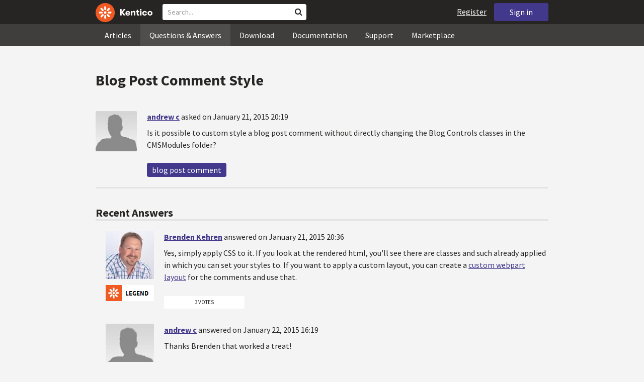

--- FILE ---
content_type: text/html; charset=utf-8
request_url: https://devnet.kentico.com/questions/blog-post-comment-style
body_size: 14894
content:
<!DOCTYPE html>
<html  >
<head id="head"><title>
	Blog Post Comment Style
</title><meta charset="UTF-8" /> 
<meta http-equiv="X-UA-Compatible" content="IE=edge"/>
<meta name="viewport" content="width=device-width, initial-scale=1, maximum-scale=1"/>
<meta name="google-site-verification" content="JWey8gEnlg5ksHr1jGTVwp2WgxUKG9wTYuwP8uGl5L4" />

<link href="/DevNet/assets/css/devnet.min.pref.css" type="text/css" rel="stylesheet" media="screen" />

<link href="//fonts.googleapis.com/css?family=Source+Sans+Pro:700,400,300&amp;subset=latin,latin-ext" rel="stylesheet" type="text/css">
<script type="text/javascript" src="//ajax.googleapis.com/ajax/libs/jquery/1.7.2/jquery.min.js"></script>

<!--[if lt IE 9]>
  <script src="/DevNet/assets/js/html5shiv.js"></script>
  <script src="//css3-mediaqueries-js.googlecode.com/svn/trunk/css3-mediaqueries.js"></script>
<![endif]-->

<!--[if gt IE 8]>
  <script type="text/javascript" src="/DevNet/assets/js/highlight.min.js"></script>
<![endif]-->
<!--[if !IE]>-->
  <script type="text/javascript" src="/DevNet/assets/js/highlight.min.js"></script>
<!--<![endif]-->

<script type="text/javascript" src="/DevNet/assets/js/lib.min.js"></script>
<script type="text/javascript" src="/DevNet/assets/js/custom.min.js"></script>
<script type="text/javascript" src="//cdnjs.cloudflare.com/ajax/libs/jquery-cookie/1.4.1/jquery.cookie.js"></script>


<link rel="apple-touch-icon" sizes="57x57" href="/i/favicons/apple-touch-icon-57x57.png" />
<link rel="apple-touch-icon" sizes="114x114" href="/i/favicons/apple-touch-icon-114x114.png" />
<link rel="apple-touch-icon" sizes="72x72" href="/i/favicons/apple-touch-icon-72x72.png" />
<link rel="apple-touch-icon" sizes="144x144" href="/i/favicons/apple-touch-icon-144x144.png" />
<link rel="apple-touch-icon" sizes="60x60" href="/i/favicons/apple-touch-icon-60x60.png" />
<link rel="apple-touch-icon" sizes="120x120" href="/i/favicons/apple-touch-icon-120x120.png" />
<link rel="apple-touch-icon" sizes="76x76" href="/i/favicons/apple-touch-icon-76x76.png" />
<link rel="apple-touch-icon" sizes="152x152" href="/i/favicons/apple-touch-icon-152x152.png" />
<link rel="apple-touch-icon" sizes="180x180" href="/i/favicons/apple-touch-icon-180x180.png" />
<link rel="icon" type="image/png" href="/i/favicons/favicon-192x192.png" sizes="192x192" />
<link rel="icon" type="image/png" href="/i/favicons/favicon-160x160.png" sizes="160x160" />
<link rel="icon" type="image/png" href="/i/favicons/favicon-96x96.png" sizes="96x96" />
<link rel="icon" type="image/png" href="/i/favicons/favicon-16x16.png" sizes="16x16" />
<link rel="icon" type="image/png" href="/i/favicons/favicon-32x32.png" sizes="32x32" />
<meta name="msapplication-TileColor" content="#ef5a25" />
<meta name="msapplication-TileImage" content="/i/favicons/mstile-144x144.png" /> 
<link href="/App_Themes/Default/Images/favicon.ico" type="image/x-icon" rel="shortcut icon"/>
<link href="/App_Themes/Default/Images/favicon.ico" type="image/x-icon" rel="icon"/>
<script type="text/javascript" src='https://www.google.com/recaptcha/api.js'></script>

<script type="text/javascript">
	//<![CDATA[
collapseSignIn();
//]]>
</script><style>
.k-cookie-bar {
  display: none;
}

[style*=hidden] {
    display: block;
}
</style></head>
<body class="LTR ENUS ContentBody" >
    
    <form method="post" action="/questions/blog-post-comment-style" id="form">
<div class="aspNetHidden">
<input type="hidden" name="__CMSCsrfToken" id="__CMSCsrfToken" value="PIL2f+m6BKg+wbKnBWwhKmaCd4shbgHQV8VPeev3snzBOo8JADnGhBHijJTX8cMgQ9KaEwrtTRUUKpV7EPUgvwcYaUjj03Q5ksX3Wpj5gjk7jQtgOb3GRGxS4AbNrofGJk0ljhHwKk/t8AOfSgEY/A==" />
<input type="hidden" name="__EVENTTARGET" id="__EVENTTARGET" value="" />
<input type="hidden" name="__EVENTARGUMENT" id="__EVENTARGUMENT" value="" />

</div>

<script type="text/javascript">
//<![CDATA[
var theForm = document.forms['form'];
if (!theForm) {
    theForm = document.form;
}
function __doPostBack(eventTarget, eventArgument) {
    if (!theForm.onsubmit || (theForm.onsubmit() != false)) {
        theForm.__EVENTTARGET.value = eventTarget;
        theForm.__EVENTARGUMENT.value = eventArgument;
        theForm.submit();
    }
}
//]]>
</script>


<script src="/WebResource.axd?d=pynGkmcFUV13He1Qd6_TZF2lxjhmy_CyLKzRueKtjdJATXsna_mg1aeKziM1-ohTg4dXelBpU4qnAJViAqD_oDhctZ2XT3irYzNRp_Hc1TL5f8nchgaoV6xhbzuffH0X0&amp;t=638901608248157332" type="text/javascript"></script>

<input type="hidden" name="lng" id="lng" value="en-US" />
<script src="/CMSPages/GetResource.ashx?scriptfile=%7e%2fCMSScripts%2fWebServiceCall.js" type="text/javascript"></script>
<script type="text/javascript">
	//<![CDATA[

function PM_Postback(param) { if (window.top.HideScreenLockWarningAndSync) { window.top.HideScreenLockWarningAndSync(1080); } if(window.CMSContentManager) { CMSContentManager.allowSubmit = true; }; __doPostBack('m$am',param); }
function PM_Callback(param, callback, ctx) { if (window.top.HideScreenLockWarningAndSync) { window.top.HideScreenLockWarningAndSync(1080); }if (window.CMSContentManager) { CMSContentManager.storeContentChangedStatus(); };WebForm_DoCallback('m$am',param,callback,ctx,null,true); }
//]]>
</script>
<script src="/ScriptResource.axd?d=[base64]&amp;t=5c0e0825" type="text/javascript"></script>
<script src="/ScriptResource.axd?d=[base64]&amp;t=5c0e0825" type="text/javascript"></script>
<script type="text/javascript">
	//<![CDATA[

var CMS = CMS || {};
CMS.Application = {
  "language": "en",
  "imagesUrl": "/CMSPages/GetResource.ashx?image=%5bImages.zip%5d%2f",
  "isDebuggingEnabled": false,
  "applicationUrl": "/",
  "isDialog": false,
  "isRTL": "false"
};

//]]>
</script>
<div class="aspNetHidden">

	<input type="hidden" name="__VIEWSTATEGENERATOR" id="__VIEWSTATEGENERATOR" value="A5343185" />
	<input type="hidden" name="__SCROLLPOSITIONX" id="__SCROLLPOSITIONX" value="0" />
	<input type="hidden" name="__SCROLLPOSITIONY" id="__SCROLLPOSITIONY" value="0" />
</div>
    <script type="text/javascript">
//<![CDATA[
Sys.WebForms.PageRequestManager._initialize('manScript', 'form', ['tctxM',''], [], [], 90, '');
//]]>
</script>

    <div id="ctxM">

</div>
    <!-- Google Tag Manager -->
<script>(function(w,d,s,l,i){w[l]=w[l]||[];w[l].push({'gtm.start':
new Date().getTime(),event:'gtm.js'});var f=d.getElementsByTagName(s)[0],
j=d.createElement(s),dl=l!='dataLayer'?'&l='+l:'';j.async=true;j.src=
'https://www.googletagmanager.com/gtm.js?id='+i+dl;f.parentNode.insertBefore(j,f);
})(window,document,'script','dataLayer','GTM-5R6NXZG');</script>
<!-- End Google Tag Manager -->

<header class="navbar navbar-inverse navbar-fixed-top" id="header">
  <div class="container">
    <div class="row">
      <div class="col-md-6 col-sm-6 col-xs-12" id="header-first-child">
        <a class="navbar-logo" href="/">
          <svg xmlns="http://www.w3.org/2000/svg" viewBox="0 0 444.45 150" style="height:38px; margin-top:6px;"><defs><style>.cls-3{fill:#fff;}.cls-4{fill:#f05a22;}</style></defs><g id="Layer_2" data-name="Layer 2"><path class="cls-3" d="M214.1,72.45l19.73,25.31H219.94L203.44,75.6V97.76H191.82V47.55h11.62v22.3L220,47.55h13.77Z"/><path class="cls-3" d="M269.79,83.49H244.25c.21,4.55,3.23,7,8.1,7,3.38,0,5.53-.91,6.46-3.09h10.74c-1.07,6.81-8,11.33-17.21,11.33-11.77,0-19-6.67-19-18.18,0-11.33,7.39-18.18,18.65-18.18,10.76,0,18.07,6.67,18.07,16.42a37.45,37.45,0,0,1-.26,4.74Zm-10.54-6.82c-.08-4.54-2.66-7-7.32-7s-7.6,2.8-7.68,7Z"/><path class="cls-3" d="M276.39,63.19h11v5c2-3.87,6-6,11.19-6,8.4,0,12.63,4.73,12.63,14.12V97.74H300.13V80c0-5.81-1.65-8.46-6.09-8.46s-6.68,2.87-6.68,8.18V97.8h-11Z"/><path class="cls-3" d="M341.24,89v8.75a43.8,43.8,0,0,1-7.32.58c-5.17,0-12.27-1.15-12.27-12.73V71.86H316.2V63.19h5.45V52.93h11V63.19h7.83v8.67h-7.81V83.35c0,5.09,2.08,5.88,4.8,5.88A32.11,32.11,0,0,0,341.24,89Z"/><path class="cls-3" d="M346.25,53.5a6.68,6.68,0,1,1,.5,2.58,6.52,6.52,0,0,1-.5-2.58Zm1.3,9.69h10.9V97.74h-10.9Z"/><path class="cls-3" d="M364.84,80.47c0-10.91,7.1-18.18,18.5-18.18,10.32,0,17.07,5.46,17.93,14.06h-11c-.79-3.22-2.87-4.73-6.89-4.73-4.74,0-7.6,3.15-7.6,8.89s2.86,8.9,7.6,8.9c4,0,6.1-1.44,6.89-4.46h11c-.86,8.4-7.61,13.78-17.93,13.78C371.94,98.69,364.84,91.37,364.84,80.47Z"/><path class="cls-3" d="M406.07,80.47c0-10.54,7.32-18.18,19.23-18.18S444.45,70,444.45,80.47s-7.31,18.18-19.15,18.18S406.07,91,406.07,80.47Zm27.48,0c0-5.23-3.09-9-8.25-9s-8.25,3.73-8.25,9,3,9,8.25,9S433.55,85.71,433.55,80.47Z"/><circle class="cls-4" cx="75" cy="75" r="75"/><path class="cls-3" d="M75,65a10.07,10.07,0,1,1-7.1,3A10,10,0,0,1,75,65"/><path class="cls-3" d="M100.82,68.1h21.6a.86.86,0,0,1,.53.19.77.77,0,0,1,.28.48c.53,2.72,1.91,13.13-6.84,13.13H101c-8.5,0-8.69-13.8-.1-13.8"/><path class="cls-3" d="M49.18,81.9H27.58a.86.86,0,0,1-.53-.19.87.87,0,0,1-.28-.48c-.53-2.72-1.92-13.13,6.84-13.13H49.08c8.5,0,8.69,13.8.1,13.8"/><path class="cls-3" d="M88.38,51.86l15.28-15.28a.86.86,0,0,1,.5-.23.8.8,0,0,1,.54.14c2.32,1.57,10.64,7.92,4.44,14.12L98.21,61.54c-6,6-15.9-3.63-9.83-9.68"/><path class="cls-3" d="M61.62,98.14,46.34,113.41a.79.79,0,0,1-.5.24.8.8,0,0,1-.54-.14c-2.32-1.58-10.64-7.93-4.44-14.12L51.79,88.45C57.81,82.44,67.69,92.08,61.62,98.14Z"/><path class="cls-3" d="M68.1,49.18V27.57a.83.83,0,0,1,.19-.52.77.77,0,0,1,.48-.28c2.72-.52,13.13-1.92,13.13,6.85V49c0,8.5-13.8,8.69-13.8.1"/><path class="cls-3" d="M81.9,100.82v21.61a.83.83,0,0,1-.19.52.87.87,0,0,1-.48.28c-2.72.52-13.13,1.91-13.13-6.85V100.91C68.1,92.42,81.9,92.22,81.9,100.82Z"/><path class="cls-3" d="M51.87,61.62,36.59,46.34a.81.81,0,0,1-.24-.5.8.8,0,0,1,.14-.54c1.58-2.32,7.93-10.63,14.12-4.44L61.55,51.8c6,6-3.63,15.9-9.68,9.82"/><path class="cls-3" d="M98.13,88.38l15.28,15.27a.84.84,0,0,1,.24.51.8.8,0,0,1-.14.54c-1.58,2.32-7.93,10.63-14.13,4.44L88.45,98.2c-6-6,3.63-15.9,9.68-9.82"/></g></svg>
        </a>
        <div class="search" id="search"><div id="p_lt_zoneHeaderSearch_wSB1_pnlSearch" class="searchBox" onkeypress="javascript:return WebForm_FireDefaultButton(event, &#39;p_lt_zoneHeaderSearch_wSB1_btnSearch&#39;)">
	
    <label for="p_lt_zoneHeaderSearch_wSB1_txtWord" id="p_lt_zoneHeaderSearch_wSB1_lblSearch" class="search-label">Search for:</label>
    <input name="p$lt$zoneHeaderSearch$wSB1$txtWord" type="text" maxlength="1000" id="p_lt_zoneHeaderSearch_wSB1_txtWord" class="search-input form-control" placeholder="Search..." />
    <input type="submit" name="p$lt$zoneHeaderSearch$wSB1$btnSearch" value="Search" id="p_lt_zoneHeaderSearch_wSB1_btnSearch" class="search-button btn btn-primary" />
    
    <i class="fa fa-search"></i>
    <div id="p_lt_zoneHeaderSearch_wSB1_pnlPredictiveResultsHolder" class="predictiveSearchHolder">
		
    
	</div>  

</div>
</div>
      </div>
      <div class="col-md-6 col-sm-6 col-xs-12"  id="header-last-child">
        <a href="/sign-in?ReturnUrl=/questions/blog-post-comment-style" class="btn btn-secondary button-header" id="sign">Sign in</a><a href="/register" class="navbar-name" id="user">Register</a>
        <span class="btn btn-secondary button-header button-navigation" id="nav-trigger">
          <i class="fa fa-reorder"></i> Menu
        </span>
      </div>
    </div>
  </div>
</header>
<nav class="navigation" id="navigation">
  <div class="container">
    <div class="row">
      <div class="col-md-12 col-sm-12 col-xs-12" id="navigation-child">
        <ul>
<li>
  <a href="/articles" class="">Articles</a>
</li><li>
  <a href="/questions-answers" class="active">Questions & Answers</a>
</li><li>
  <a href="/download" class="">Download</a>
</li><li>
  <a href="/documentation" class="">Documentation</a>
</li><li>
  <a href="/support" class="">Support</a>
</li><li>
  <a href="/marketplace" class="">Marketplace</a>
</li>
        </ul>
      </div>
    </div>
  </div>
</nav>
<div id="feedback">

</div>  
<div id="main-content">

<div class="outer-container outer-container-main">
  <div class="right">
    <div class="container">
      <div class="row">
        <div class="col-md-12 col-sm-12 col-xs-12">
          <div class="handle-alerts"></div><!--[if lte IE 7]>
<div class="alert alert-danger alert-dismissable"><button type="button" class="close" data-dismiss="alert" aria-hidden="true">&times;</button>You are using an obsolete web browser. Please upgrade the browser to be able to browse this site correctly.</div>
<![endif]-->
<div class="question-detail">

<h1>Blog Post Comment Style</h1>
<div class="media no-margin-bottom no-margin-top border-bottom padding-bottom-3">
  <!--[if lt IE 9]>
    <img class="thumbnail pull-left" src="/CMSPages/GetAvatar.aspx?avatarguid=a0b77137-331c-4f35-b5fe-65c0da28ec18&amp;maxsidesize=100" alt="andrew c" />
  <![endif]-->
  <div class="pull-left">
    <div class="thumbnail" style="background-image: url('/CMSPages/GetAvatar.aspx?avatarguid=a0b77137-331c-4f35-b5fe-65c0da28ec18&amp;maxsidesize=100');" title="andrew c">   
    </div>  
    

  </div>
  <div class="media-body">
      <h3 class="media-heading"><a href="/users/437676/andrew-c">andrew c</a> <span class="media-info">asked on January 21, 2015 20:19</span></h3>
      <div class="media-content"><p>Is it possible to custom style a blog post comment without directly changing the Blog Controls classes in the CMSModules folder?</p>
</div>
      <div class="margin-top-1-5">
        
        <span class="btn btn-clear btn-label btn-xxs no-shadow btn-white-hover-color voteQuestion hidden" id="question-2026"><span class="number-votes">0  votes</span><span class="do-vote">Vote for this question</span></span>        
        <a href="/tag/blog%20post%20comment" rel="tag" class="label label-secondary">blog post comment</a>
    </div>  
  </div>
</div>
<script type="text/javascript">
//<![CDATA[
   var votedAnswers = [];
   var votedQuestion =  [];
   var ownAnswers =  [];
//]]>
</script>


<script type="text/javascript">
	//<![CDATA[
jQuery(document).ready(function(){

jQuery(".btn-user-edit-answer").click(function(){
  loadAnswerForEdit(this);
});

});

//]]>
</script></div>

<div id="answers" class="border-bottom"><h3>Recent Answers</h3>
<hr class="no-margin-top" />

<div class="media no-border-top" data-answerId="4582">
  <!--[if lt IE 9]>
<img class="thumbnail pull-left" src="/CMSPages/GetAvatar.aspx?avatarguid=a9812a35-e4a5-408c-8a30-85b781a522c9&amp;maxsidesize=100" alt="Brenden Kehren" />
<![endif]-->
  <div class="pull-left">
    <div class="thumbnail" style="background-image: url(/CMSPages/GetAvatar.aspx?avatarguid=a9812a35-e4a5-408c-8a30-85b781a522c9&amp;maxsidesize=100);" title="Brenden Kehren">   
    </div>
    <img class="margin-left-1 margin-top-2 hidden-xs" alt="" src="https://i.imgur.com/TxliBYo.png" />
  </div>
  <div class="media-body">
    <h3 class="media-heading"><a href="/users/311946/brenden-kehren">Brenden Kehren</a>
      <span class="media-info">
        answered on January 21, 2015 20:36
        
      </span>
    </h3>
    <div class="media-content">
      <div class="js-answer-text">
        <p>Yes, simply apply CSS to it.  If you look at the rendered html, you'll see there are classes and such already applied in which you can set your styles to.  If you want to apply a custom layout, you can create a <a href="https://docs.kentico.com/display/K8/Using+custom+web+part+layouts">custom webpart layout</a> for the comments and use that.</p>

      </div>
      <div class="media-addtional">
        <span class="btn btn-clear btn-label btn-xxs no-shadow btn-white-hover-color vote"><span class="number-votes">3 votes</span><span class="do-vote">Vote for this answer</span></span>
        <span class="btn btn-success btn-xxs no-shadow margin-right-0-25 mark">Mark as a Correct answer</span>        
        
      </div>
    </div>
  </div>
</div>



<div class="media no-border-top" data-answerId="4604">
  <!--[if lt IE 9]>
<img class="thumbnail pull-left" src="/CMSPages/GetAvatar.aspx?avatarguid=a0b77137-331c-4f35-b5fe-65c0da28ec18&amp;maxsidesize=100" alt="andrew c" />
<![endif]-->
  <div class="pull-left">
    <div class="thumbnail" style="background-image: url(/CMSPages/GetAvatar.aspx?avatarguid=a0b77137-331c-4f35-b5fe-65c0da28ec18&amp;maxsidesize=100);" title="andrew c">   
    </div>
    
  </div>
  <div class="media-body">
    <h3 class="media-heading"><a href="/users/437676/andrew-c">andrew c</a>
      <span class="media-info">
        answered on January 22, 2015 16:19
        
      </span>
    </h3>
    <div class="media-content">
      <div class="js-answer-text">
        <p>Thanks Brenden that worked a treat!</p>

      </div>
      <div class="media-addtional">
        <span class="btn btn-clear btn-label btn-xxs no-shadow btn-white-hover-color vote"><span class="number-votes">0 votes</span><span class="do-vote">Vote for this answer</span></span>
        <span class="btn btn-success btn-xxs no-shadow margin-right-0-25 mark">Mark as a Correct answer</span>        
        
      </div>
    </div>
  </div>
</div>


</div>

<script type="text/javascript">
	//<![CDATA[
var questionId = 2026;
var allowMarkingAccepted = false ;
var formTitleLabel = jQuery("label[for=af_answerText]");
var formTitleToResetAfterError = null;

function gatherAnswerData() {
  var formData = gatherFormData("af"); 
  formData.questionId = questionId;
  return formData;
}

function onSuccess(data) { 
  
  var templateName = 'devnet.answer.answernew';
  var template = DEVNETSERVICE.getTemplate(templateName);
   
  jQuery.Mustache.add(templateName, template);
  jQuery('#answers').mustache(templateName, data);
  jQuery('#af_answerText').val('');
  jQuery('.mdd_preview').empty();
  jQuery('#preview-heading').hide();
  
  hideLoading('#af');
  showAlert('Your answer has been successfully added.', 'success');

  if (allowMarkingAccepted === true) {
      jQuery(".media").find(".mark").css("display", "inline-block");
      jQuery(".mark").last().click(function(){
        markAnswerAsCorrect(jQuery(this)[0], questionId);
      });
  }

  jQuery(".btn-user-edit-answer").last().click(function(){
    loadAnswerForEdit(this);
  });
}

function onError(jqXHR, textStatus, errorThrown) {
  hideLoading('#af');
  showAlert('An error occured.\n'+textStatus+'\n'+errorThrown+'\n'+jqXHR.responseText, 'danger');
}

function validateForm(formData){
  var valid = true;
  //check if Answer empty
   validateForNonEmpty(formData.answerText, function(){
    formTitleToResetAfterError = formTitleLabel.html();
    formTitleLabel.html('<i class="fa fa-times-circle"></i> Fill in Answer text, please.').parents('.form-group').addClass('has-error');
    valid = false;
  });

  //check if reCaptcha checked
  if(formData["#reCaptchaClientRespone"] === ""){
    jQuery("label[for=af_recaptcha]").html('<i class="fa fa-times-circle"></i> Verify you are not a robot, please.').parents('.form-group').addClass('has-error');
    valid = false;
  } else {
    jQuery("label[for=af_recaptcha]").html('');
  }
  return valid;
}

jQuery(document).ready(function(){

  transformEditorIntoMarkdownWithPreview("textarea.mdd_editor", ".mdd_preview");

  jQuery('#btnPostAnswer').click(function(event) {
    event.preventDefault(); 
    var formData = gatherAnswerData();
    formData["#reCaptchaClientRespone"] = jQuery('.g-recaptcha-response')[0].value;    
    if(validateForm(formData)){ 
      showLoading('#af');
      DEVNETSERVICE.postAnswer(formData, onSuccess, onError);  
    }
  });

  jQuery(".form-control").focusout(function(){
      if(jQuery(this).val() != ""){
        jQuery(this).parents('.form-group').removeClass('has-error');
        if (formTitleToResetAfterError != null){
          formTitleLabel.html(formTitleToResetAfterError);
          formTitleToResetAfterError = null;
        }
      }
    });
});
//]]>
</script>
<script type="text/javascript">
	//<![CDATA[
jQuery(document).ready(function(){
  jQuery(".vote").click(function(){
    voteForAnswer(this);
  });
  jQuery(".voteQuestion").click(function(){
    voteForQuestion(this);
  });
  jQuery(".vote").hover(function(){
   jQuery(this).find(".number-votes").hide();
   jQuery(this).find(".do-vote").show();
  }, function(){
    jQuery(this).find(".do-vote").hide();
    jQuery(this).find(".number-votes").show();
  });
  jQuery(".mark").click(function(){
    markAnswerAsCorrect(this, questionId);
    unloadAnswerFromEdit();
  });
  jQuery(".unmark").click(function(){
    unmarkCorrectAnswer(this, questionId);
    unloadAnswerFromEdit();
  });

  if (allowMarkingAccepted === true) {
      jQuery(".media").find(".mark").css("display", "inline-block");
      jQuery(".media").find(".unmark").css("display", "inline-block");
  }
  jQuery(".mdd_editor").focus(function(){
      jQuery("#preview-heading").show();
  });

  // mark already voted answers
  for (var i=0;i < votedAnswers.length;i++) {
    markButtonAsVoted(getAnswerVoteSelectorById(votedAnswers[i]));
  }

  // mark own answers
  for (var i=0;i < ownAnswers.length;i++) {
    markButtonAsOwn(getAnswerVoteSelectorById(ownAnswers[i]));
  }
  
/* VOTING FROM QUESTIONS NOT ENABLED
  for (var i=0;i < votedQuestion.length;i++) {
    voted(getQuestionVoteSelectorById(votedQuestion[i]));
  }
*/
});
//]]>
</script><p class="margin-top-1-5 margin-bottom-3" id="sign-in"><i class="fa fa-exclamation-triangle"></i>&nbsp;&nbsp;&nbsp;<a href="/sign-in?ReturnUrl=/questions/blog-post-comment-style">Please, sign in to be able to submit a new answer.</a></p>
         </div>
       </div>
    </div>
  </div>
</div>
<footer class="outer-container outer-container-main">
  <div class="right">
    <div class="container">
      <div class="row">
        <div class="col-md-4 col-sm-4 col-xs-12">
          
          <h3>Sitemap</h3><ul>
		<li class="articles" style=""><a href="/articles" style="">Articles</a></li>
        <li class="articles" style=""><a href="/authors" style="">Authors</a></li>
		<li class="qa active" style=""><a href="/questions-answers" style="">Questions &amp; Answers</a></li>
		<li class="downloads" style=""><a href="/download/hotfixes" style="">Download</a></li>
		<li class="documentation" style=""><a href="/Documentation/" style="">Documentation</a></li>
		<li class="support" style=""><a href="/support" style="">Support</a></li>
		<li class="marketplace" style=""><a href="/marketplace" style="">Marketplace</a></li>
		<li class="old-forums" style=""><a href="/forums" style="">Forums (Obsolete)</a></li>
        <!--<li class="newsletter-archive" style=""><a href="/special-pages/developer-newsletter-archive" style="">Newsletter Archive</a></li>-->
</ul>


        </div>
        <div class="col-md-4 col-sm-4 col-xs-12">
          <h3>Suite of Solutions</h3>
<ul>
  <li><a href="https://xperience.io/product/content-management" target="_blank">Content management</a></li>
  <li><a href="https://xperience.io/product/digital-marketing" target="_blank">Digital marketing</a></li>
  <li><a href="https://xperience.io/product/commerce" target="_blank">Digital commerce</a></li>
  <li><a href="https://xperience.io/product/customer-data-platform" target="_blank">Customer data platform</a></li>
  <li><a href="https://xperience.io/product/marketing-commerce-automation" target="_blank">Automation</a></li>
  <li><a href="https://xperience.io/product/analytics" target="_blank">Analytics</a></li>
</ul>
        </div>
        <div class="col-md-4 col-sm-4 col-xs-12">
          <h3>Stay Connected</h3>
<ul>
  <li><a href="https://www.facebook.com/KenticoSoftware" target="_blank" class="social-media social-media--facebook">Facebook</a></li>
  <li><a href="https://www.youtube.com/c/kentico" target="_blank" class="social-media social-media--youtube">YouTube</a></li>
  <li><a href="https://x.com/Kentico" target="_blank" class="social-media social-media--twitter">X</a></li>
  <li><a href="https://www.linkedin.com/company/kenticosoftware" target="_blank" class="social-media social-media--linkedin">Linkedin</a></li>
  <!-- <li><a href="/rss" class="social-media social-media--rss"><span><i class="fa fa-rss fa-fw"></i></span>RSS Feeds</a></li> -->
  <!-- <li><a class="btn-newsletter social-media social-media--newsletter" ><span><i class="fa icon-kentico fa-fw"></i></span>Developer Newsletter</a></li> -->
</ul><ul>
<li>
<a href="/developer-newsletter-subscription">Developer newsletter</a>
</li>
</ul>
        </div>
      </div>
    </div>
    <div class="container">
      <div class="row">
        <div class="col-md-12">
          <h3>Kentico Software</h3>
<span style="margin-right: 16px;">Powered by <a href="https://www.xperience.io//"> Kentico</a>, Copyright © 2004-2026</span> | <a style="margin: 0 16px" href="https://xperience.io/policies/privacy-policy" target="_blank" title="Privacy">Privacy</a> <a href="https://xperience.io/policies/cookies-policy" target="_blank" title="Cookies policy">Cookies policy</a>
        </div>
      </div>
    </div>
  </div>
  </footer>
  </div>



    
    

<script type="text/javascript">
	//<![CDATA[
WebServiceCall('/cmsapi/webanalytics', 'LogHit', '{"NodeAliasPath":"/Questions-Answers/2015-01/Blog-Post-Comment-Style","DocumentCultureCode":"en-us","UrlReferrer":""}')
//]]>
</script>
<script type="text/javascript">
//<![CDATA[

var callBackFrameUrl='/WebResource.axd?d=beToSAE3vdsL1QUQUxjWdR29zHjQe55GWAo6dfjc2U1maYkCxtdIXSt0fY143Au2L4cAH4tbLN12E8ioweURGwlVqS-nzfj0ZfzMQGvpa-IJuy9v9klhj9bjUvrt4LJc0&t=638901608248157332';
WebForm_InitCallback();//]]>
</script>

<script type="text/javascript">
	//<![CDATA[
jQuery(document).ready(function() {
  if(typeof hljs !== 'undefined') {
    hljs.initHighlightingOnLoad();
  }
  if(getLocalStorageValue('devnet-newquestion') === 'true'){
    showAlert('Your question has been successfully submited.', 'success');
    removeLocalStorageValue('devnet-newquestion');
  }
});
//]]>
</script>
<script type="text/javascript">
	//<![CDATA[
jQuery(document).ready(function(){
  jQuery('#scrollTo-handler.nav-sub a').click(function(){
     DoNotScrollOnOverflowedAnchor(jQuery(this));
  });
});
//]]>
</script>
<script type="text/javascript">
	//<![CDATA[
$( document ).ready(function() {	
	$(".btn-newsletter").click(function() {
	  $(".newsletter-subscription").toggle();
	});
});
//]]>
</script>
<script type="text/javascript">
//<![CDATA[

theForm.oldSubmit = theForm.submit;
theForm.submit = WebForm_SaveScrollPositionSubmit;

theForm.oldOnSubmit = theForm.onsubmit;
theForm.onsubmit = WebForm_SaveScrollPositionOnSubmit;
//]]>
</script>
  <input type="hidden" name="__VIEWSTATE" id="__VIEWSTATE" value="aWU/wEm7kO7p7HyALXICnPYnNMp8rl+vcGKo17PyAM5ATvXQnaVTTEyxX8xAHpj0dyNI+hiGHiyX9kma9yJRcZE0FbpOanvOjXq3Ui14x7yXgD4PYk8jX0fu9kqUQ/jKS8acaMPLr8i5kvgfjzZz2tB7QGzyOPNqBJtAW2rnVne5AxafDjDOCBPIG+slfrmI6vRlt6ofJHWM87pxl3sDPJ+Ap83k/E4pbCx7rib6Za3uTR4KdlnVNReeSV1CkA8YeDk9rPg74uvddjx1Ma2MuNWzYjwTRRb4tAoQzbPFpvlF958qpI097T3esQUQaWgLosf/bCBrR7UIrSdtC1hHXzUxVtxtFNRolggJNM5a7ztSeQYq8wyUV1WyIUjEj6YwEd4MXeLzFBD0idnN5iqekX76Rty4DE+VE2+k+Cax+be5GAarQUJm2TqTOTYETe1+HtPSVmhkOitWoDly9CoWrNtHUfO4dzWnBm7o51x/hMW/lfgaDHPUzOTkzvYQHX1mjKvAbgFUeze1Wj5ZYslSIwXHEnIMablBtwUa+Sh2n0NKnNw05UI7DEK/7/eZyDvhCFEXoUPA3tAPDg3ioYQzJEuHN+c9Cx8iZFQiBQhWZdzXm+CNna8K494mfWB01Ihvh2OElIlTMlAiWy4iD2t0yNhQ5/FFZ68Lxa2XHBmzyQPT2uJfH/UB1fWthLunB/s9W9mG9jV3idrsD6vZRR0mJv2NiEM6rfOPxrvCWRIhuVz2b+n0eRaTeJiXsMYKLzWyVSRMS7y6CSQ9LTX17KiV9FkkE0TyEedabV0DIeAEdaFxRmhatcAqdGPz9QYEOSjxQj6w8wNtGDJXS2kQtJVG+easd1itxfXMP/1getVxDVbS19K5ShqmcT/Ki2/3G7GncKDIGO5rWeqTW2YIhsOoz94MMG/lP16IJB08Dt0vQ/UwyJmqKce4FCbcOesPtG9c/OC+WiXwF1yk9wiOjwU6T+CTtQf4BgU1FB1a5TRbvHWcpDzHoNDCBu250LGN23jmwHuXyhGn8lG42cR3cGQ6GL630vAYEWKH5VaZUirE/[base64]/FYC5evVvS9GId/4qMmAawDRtMhQe3pL2qp203seJgTmibF8Wz+dD1NbMog/nzC9bD9f2R8AWApvQ2vvglII5zAIVT5bx6HzX81REZytN2+LgU2BjRtQ6s3Oi6v5edI1QYMQ/WYj8q2/rDfp9ysiUXP4AJljYcJKKk3ATGRMXGxhVV2czru915LrxaYfTkifGbP7l1P3G1hdm1xwmV91N4Qc+KuLF8eauzkJAf7uMb6MwP2rzMSgurL1AP1q2phCP3F0k5igMQg98/ozX5pDuBZ/5ZxhTeSab3HvEPiSU70dOK3H8lfeX0pMZKmxCbsF7w2BbbEtTihhaSQZojtNRLYlIYl+j0HJ9y5wJ0x75Qhp+puaYaGVDNRPON4uXWl3kkZfdreki6I3AD3fBaite1/lv2QKESoKlRjpMAFFNryUAHhHXATGbEkP3A1qJ/cXA/GchN1Qcvx6nw/NzneSGc//2jGpEY6jJvvVEMgdY53luNLuheJ8K62umwp4uIqiPW0/gyfxKhcOXl1aNi55iWw9gCbE+NfS38FIQ40XrMwhIzWzTcA/TpkCIvYQj4JKlLlqFYaybVwyP7jvvVe9fPtPZQ6obBKkYZcwaPefL6uWr3OxK1y1BbAjKvMsqMtNInKTwOx9/4K0hNpEipE+WJIG9XPo8LhVRtMX1wzGoxhO4jJ5LyhNVQ5ueHtFUY/[base64]/F0XKy5gSiD43uZdrb2XPQ6+UEwi/x0+uFqkwwVesKCW0CkSef0Bi0BbtZqjjlnyWbepfoaPpOs6Awj7mSrkj0rVe+v1eLkR90mWJPgZxJwl5lvNouLvk+raI5c3oe+s1thNbDlZ9NOCwUAa4R8O98X/[base64]/W7/p3Za7oa9CT0Wqw1aKqvv6o/Kuzz3f4cDcKPpdjtKE1sN09ODNq9axxT64oL61gL+qa4MrLYLmCdVNwgMPtDTpg1qJn7GpzNz45YQCy4zK9/I6cWdml+x8/JKCStHepx6xNg0LPAHO+eh6dva+1vo9p0pnm0vUR7MOeuOj6qxZaUyZkeEaKj3NQPNK3+8SZmZgQMA/YzAbtsDGnoCZxYTenUB8lSz3gf60R91fTAhvV/YbjG/hKpdrkvgE11WqT8QahI9K7DF/0ecmaAbnUaoPiVxPDg2DDFApFqWqEprcY58tPJDMBz8bFwIxR4n0qUDMkT5s+6twgtrjv7bXll4NoggCyf8k4ztW0V2f9diesFz9lv0TYW5urlmTdK+Mdk101tjuDhCq0ATsmPii2pwKc8WhLjBx+n/QvV2S7N+YSegjKqHVN3vkVA06Q06dM5QUNxz+an/xZkj0Qb0cWkbT4aRVx5RW0K4NbvoKkIczfvzkHCqz1dKm62zV6nnveaDoygKMbSG3kii8Sib5txl8n6AE6votXsPU9jXFs6LM5IiKcTsBPjDsywd86+ct/[base64]/xWL4g/CGnCHO79ua7Y7Y/Mw6Q3D/aHDg==" />
  <script type="text/javascript"> 
      //<![CDATA[
      if (window.WebForm_InitCallback) { 
        __theFormPostData = '';
        __theFormPostCollection = new Array();
        window.WebForm_InitCallback(); 
      }
      //]]>
    </script>
  </form>
</body>
</html>
